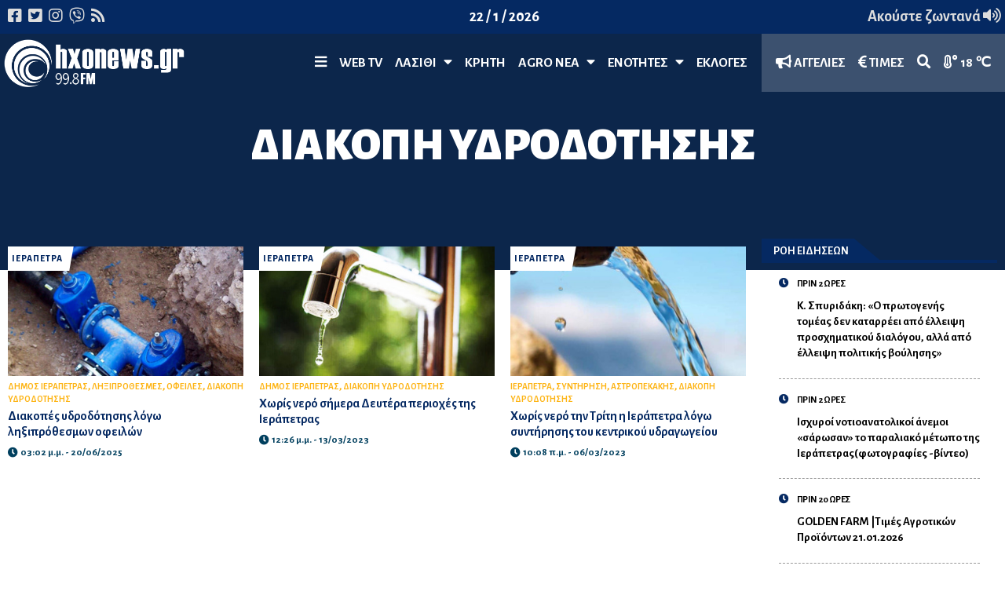

--- FILE ---
content_type: text/html; charset=utf-8
request_url: https://hxonews.gr/tagged/%CE%94%CE%B9%CE%B1%CE%BA%CE%BF%CF%80%CE%AE%20%CE%A5%CE%B4%CF%81%CE%BF%CE%B4%CF%8C%CF%84%CE%B7%CF%83%CE%B7%CF%82
body_size: 11428
content:
<!DOCTYPE html>
<html lang="el">
<head>
    <meta charset="utf-8" />
    <meta http-equiv="X-UA-Compatible" content="IE=edge,chrome=1">
    <meta name="viewport" content="width=device-width, initial-scale=1.0, maximum-scale=1.0, user-scalable=no" />
    <meta http-equiv="Content-Type" content="text/html; charset=utf-8" />
    <link rel="dns-prefetch preconnect" href="//cdnjs.cloudflare.com" crossorigin />
    <link rel="dns-prefetch preconnect" href="//www.google-analytics.com" crossorigin />
    <link rel="dns-prefetch preconnect" href="//stats.g.doubleclick.net" crossorigin />
    <link rel="dns-prefetch preconnect" href="//ajax.googleapis.com" crossorigin />
    <link rel="dns-prefetch preconnect" href="//fonts.gstatic.com" crossorigin />
    <link rel="dns-prefetch preconnect" href="//fonts.googleapis.com" crossorigin />
    <link rel="dns-prefetch preconnect" href="//www.youtube.com" crossorigin />

    <title>Διακοπή Υδροδότησης - Hxo News</title>
    <link href="https://fonts.googleapis.com/css?family=Alegreya+Sans:700,800,900&display=swap&subset=greek" rel="stylesheet" />
    <link href="https://fonts.googleapis.com/css2?family=Open+Sans:ital,wght@0,300;0,400;0,500;0,600;0,700;0,800;1,300;1,400;1,500;1,600;1,700;1,800&display=swap" rel="stylesheet">
    <link href="https://fonts.googleapis.com/css2?family=Inter:wght@100;200;300;400;500;600;700;800;900&display=swap" rel="stylesheet">

    <meta name="propeller" content="697e0b7e6c73ffe544b0519db2e6c0e1">
    
    
    
        <link rel="stylesheet" href="/css/yuvstrap.min.css?3" />
        <link rel="stylesheet" href="/css/style.min.css?4" />
        <link rel="stylesheet" href="/css/jquery.fancybox.min.css?4" />
    

    <link rel="apple-touch-icon" sizes="180x180" href="/icons/apple-touch-icon.png">
    <link rel="icon" type="image/png" sizes="32x32" href="/icons/favicon-32x32.png">
    <link rel="icon" type="image/png" sizes="16x16" href="/icons/favicon-16x16.png">
    <link rel="manifest" href="/icons/manifest.json">
    <link rel="mask-icon" href="/icons/safari-pinned-tab.svg" color="#5bbad5">
    <meta name="msapplication-TileColor" content="#2b5797">
    <meta name="theme-color" content="#ffffff">

    
        <script async src="https://www.googletagmanager.com/gtag/js?id=UA-156462414-1"></script>
        <script>
            window.dataLayer = window.dataLayer || [];
            function gtag() { dataLayer.push(arguments); }
            gtag('js', new Date());
            gtag('config', 'UA-156462414-1');
        </script>

        <script src="https://cdn.onesignal.com/sdks/OneSignalSDK.js" async=""></script>
        <script>
            var OneSignal = window.OneSignal || [];
            OneSignal.push(function () {
                OneSignal.init({
                    appId: "9bdf6926-9699-49d0-bb53-7639fc2e3fa6",
                });
            });
        </script>

        <script async src="https://pagead2.googlesyndication.com/pagead/js/adsbygoogle.js?client=ca-pub-3729729818974596" crossorigin="anonymous"></script>
    

    
    <meta name="description" content="Νέα/Ειδήσεις για Διακοπή Υδροδότησης" />
    <meta property="og:url" content="https://hxonews.gr" />
    <meta property="og:title" content="Διακοπή Υδροδότησης - Hxo News" />
    <meta property="og:description" content="Νέα/Ειδήσεις για Διακοπή Υδροδότησης" />
    <meta property="og:image" content="https://hxonews.gr/img/logo-1000.jpg" />
    <meta property="og:locale" content="el-Gr" />
    <meta property="og:site_name" content="Hxo News" />
    <meta property="fb:app_id" content="610863676387467" />

    <meta name="twitter:card" content="summary_large_image" />
    <meta name="twitter:title" content="Hxo News" />
    <meta name="twitter:description" content="Νέα/Ειδήσεις για Διακοπή Υδροδότησης" />
    <meta name="twitter:site" content="@hxonews" />
    <meta name="twitter:image" content="https://hxonews.gr/img/logo-1000.jpg" />
    <script type="application/ld&#x2B;json">
        {
        "@context": "https://schema.org",
        "@graph": [
        {
        "@type": "Organization",
        "@id": "https://hxonews.gr/#organization",
        "sameAs": [
        "https://www.facebook.com/pages/category/Radio-Station/%CE%97%CF%87%CF%8E-fm-998-%CE%99%CE%B5%CF%81%CE%AC%CF%80%CE%B5%CF%84%CF%81%CE%B1-%CE%9B%CE%B1%CF%83%CE%AF%CE%B8%CE%B9-444111232365849/",
        "https://twitter.com/hxonews"
        ],
        "url": "https://hxonews.gr/",
        "name": "Hxo News"
        },
        {
        "@type": "WebSite",
        "@id": "https://hxonews.gr/",
        "name": "Ethnos",
        "url": "https://hxonews.gr/"
        }
        ]
        }
    </script>

</head>
<body class=" on-top">
    <div id="fb-root"></div>
    <script async defer crossorigin="anonymous" src="https://connect.facebook.net/en_US/sdk.js#xfbml=1&version=v5.0&appId=610863676387467&autoLogAppEvents=1"></script>
    
<header>
    <div class="subheader" style="background-color: #052962">
        <div class="row">
            <div class="xs-6-12 md-4-12">
                <ul>
                    <li>
                        <a href="https://www.facebook.com/pages/category/Radio-Station/Ηχώ-fm-998-Ιεράπετρα-Λασίθι-444111232365849/" target="_blank">
                            <i class="fab fa-facebook-square"></i>
                        </a>
                    </li>
                    <li>
                        <a href="https://twitter.com/hxonews" target="_blank">
                            <i class="fab fa-twitter-square"></i>
                        </a>
                    </li>

                    <li>
                        <a href="https://www.instagram.com/explore/tags/hxonews/" target="_blank">
                            <i class="fab fa-instagram"></i>
                        </a>
                    </li>
                    <li>
                        <a href="tel:306941477784">
                            <i class="fab fa-viber"></i>
                        </a>
                    </li>
                    <li>
                        <a href="#">
                            <i class="fas fa-rss"></i>
                        </a>
                    </li>
                </ul>
            </div>
            <div class="xs-4-12 md-4-12 align-center hidden-md-down">
                <ul>
                    <li><span class="dateNow">hxonews.gr</span></li>
                </ul>
            </div>
            <div class="xs-6-12 md-4-12 listen-live">
                <ul class="" style="float:right; display:block;">
                    <li style="color: #fdb415;">
                        <a href="https://www.e-radio.gr/Hxo-Fm-998-Lasithi-i192/live">Ακούστε ζωντανά <i class="fas fa-volume-up"></i></a>
                    </li>
                </ul>
            </div>
        </div>
    </div>
    <a class="logo color" href="/" rel="home" title="Hxo News">
        <img src="/img/hxonews.png" alt="Hxo news" />
    </a>
    <nav class="navigation">
        <ul>
            <li class="static mobile">
                <a href="#" class="openMenu">
                    <i class="fas fa-bars"></i>
                </a>
            </li>
                    <li class="static">
                        <a href="/web-tv">WEB TV</a>
                    </li>
                    <li class="static" id="6">
                        <a href="/λασίθι">Λασίθι &nbsp; <i class="fas fa-caret-down"></i></a>
                        <div class="nav-section">
                            <div class="container">
                                <div class="row no-gutter">
                                    <div class="md-2-12">
                                        <ul class="sub-menu">
                                                <li><a href="/λασίθι/ιεράπετρα">Ιεράπετρα</a></li>
                                                <li><a href="/λασίθι/σητεία">Σητεία</a></li>
                                                <li><a href="/λασίθι/άγιος-νικόλαος">Άγιος Νικόλαος</a></li>
                                        </ul>
                                    </div>
                                    <div class="md-10-12" style="background-color: #E7F5FF; padding: 10px;">
                                        <div class="row">
                                            
<div class="row" style="background-color: #E7F5FF; padding: 10px;">
    <div class="category gravity-based menu-item">
        


<div class="lg-3-12 md-3-12 sm-12-12 hidden-cat compact article-block">
    <article class="news-card-block">
        <a href="/article/k-spyridakh-&#xAB;o-prwtogenhs-tomeas-den-katarreei-apo-elleipsh-prosxhmatikoy-dialogoy-alla-apo-elleipsh-politikhs-boylhshs&#xBB;" class="img">
                <img src="/content/images/1244888014-Untitled-1.jpg?w=380" style="height: 100%" />
        </a>
        <div class="caption">
                <div class="taxonomy link">
                    <a href="/λασίθι/ιεράπετρα">
                        ΙΕΡΑΠΕΤΡΑ
                    </a>
                </div>
        </div>
        <div class="tease">
                <div class="tags">
<a href="/tagged/Αγροτικά">ΑΓΡΟΤΙΚΑ</a>, <a href="/tagged/Βουλή">ΒΟΥΛΗ</a>, <a href="/tagged/Σπυριδάκη">ΣΠΥΡΙΔΑΚΗ</a>, <a href="/tagged/ΠΑΣΟΚ - ΚΙΝΑΛ">ΠΑΣΟΚ - ΚΙΝΑΛ</a>                </div>
            <a href="/article/k-spyridakh-&#xAB;o-prwtogenhs-tomeas-den-katarreei-apo-elleipsh-prosxhmatikoy-dialogoy-alla-apo-elleipsh-politikhs-boylhshs&#xBB;">
                <h2>
                    Κ. Σπυριδάκη: &#xAB;Ο πρωτογενής τομέας δεν καταρρέει από έλλειψη προσχηματικού διαλόγου, αλλά από έλλειψη πολιτικής βούλησης&#xBB;
                </h2>
            </a>
                <div class="taxonomy clock">
                    <span>
                        <i class="fas fa-clock"></i>
                    </span>
                </div>
                <div class="taxonomy tdate">
                    <div class="underflow">
                        <span data-hover="ΠΡΙΝ 2 ΩΡΕΣ" data-date="2026-01-22 07:10:19">
                            07:10 π.μ. - 22/01/2026
                        </span>
                    </div>
                </div>

        </div>

    </article>
</div>
        


<div class="lg-3-12 md-3-12 sm-12-12 hidden-cat compact article-block">
    <article class="news-card-block">
        <a href="/article/isxyroi-notioanatolikoi-anemoi-&#xAB;sarwsan&#xBB;-to-paraliako-metwpo-ths-ierapetrasfwtografies-binteo" class="img">
                <img src="/content/images/PARALIA 21.jpg?w=380" style="height: 100%" />
        </a>
        <div class="caption">
                <div class="taxonomy link">
                    <a href="/λασίθι/ιεράπετρα">
                        ΙΕΡΑΠΕΤΡΑ
                    </a>
                </div>
        </div>
        <div class="tease">
                <div class="tags">
<a href="/tagged/Ιεράπετρα">ΙΕΡΑΠΕΤΡΑ</a>, <a href="/tagged/Καιρός ">ΚΑΙΡΟΣ </a>, <a href="/tagged/Δημοτική Αστυνομία">ΔΗΜΟΤΙΚΗ ΑΣΤΥΝΟΜΙΑ</a>, <a href="/tagged/Παραλιακό πάρκινγκ">ΠΑΡΑΛΙΑΚΟ ΠΑΡΚΙΝΓΚ</a>, <a href="/tagged/Παραλιακό μέτωπο">ΠΑΡΑΛΙΑΚΟ ΜΕΤΩΠΟ</a>                </div>
            <a href="/article/isxyroi-notioanatolikoi-anemoi-&#xAB;sarwsan&#xBB;-to-paraliako-metwpo-ths-ierapetrasfwtografies-binteo">
                <h2>
                    Ισχυροί νοτιοανατολικοί άνεμοι &#xAB;σάρωσαν&#xBB; το παραλιακό μέτωπο της Ιεράπετρας(φωτογραφίες -βίντεο)
                </h2>
            </a>
                <div class="taxonomy clock">
                    <span>
                        <i class="fas fa-clock"></i>
                    </span>
                </div>
                <div class="taxonomy tdate">
                    <div class="underflow">
                        <span data-hover="ΠΡΙΝ 2 ΩΡΕΣ" data-date="2026-01-22 06:46:59">
                            06:46 π.μ. - 22/01/2026
                        </span>
                    </div>
                </div>

        </div>

    </article>
</div>
        


<div class="lg-3-12 md-3-12 sm-12-12 hidden-cat compact article-block">
    <article class="news-card-block">
        <a href="/article/pagwnei-h-symfwnia-ee&#x2013;mercosur-meta-thn-apofash-toy-eyrwkoinoboylioy" class="img">
                <img src="/content/images/merkosyr s.jpg?w=380" style="height: 100%" />
        </a>
        <div class="caption">
                <div class="taxonomy link">
                    <a href="/λασίθι/ιεράπετρα">
                        ΙΕΡΑΠΕΤΡΑ
                    </a>
                </div>
        </div>
        <div class="tease">
                <div class="tags">
<a href="/tagged/Αγροτικά">ΑΓΡΟΤΙΚΑ</a>, <a href="/tagged/Ευρωκοινοβούλιο">ΕΥΡΩΚΟΙΝΟΒΟΥΛΙΟ</a>, <a href="/tagged/Mercosur">MERCOSUR</a>                </div>
            <a href="/article/pagwnei-h-symfwnia-ee&#x2013;mercosur-meta-thn-apofash-toy-eyrwkoinoboylioy">
                <h2>
                    &quot;Παγώνει&quot; η συμφωνία ΕΕ&#x2013;Mercosur μετά την απόφαση του Ευρωκοινοβουλίου
                </h2>
            </a>
                <div class="taxonomy clock">
                    <span>
                        <i class="fas fa-clock"></i>
                    </span>
                </div>
                <div class="taxonomy tdate">
                    <div class="underflow">
                        <span data-hover="ΠΡΙΝ 20 ΩΡΕΣ" data-date="2026-01-21 13:07:31">
                            01:07 μ.μ. - 21/01/2026
                        </span>
                    </div>
                </div>

        </div>

    </article>
</div>
        


<div class="lg-3-12 md-3-12 sm-12-12 hidden-cat compact article-block">
    <article class="news-card-block">
        <a href="/article/sthri3h-ston-neo-dioikhth-pyrosbestikwn-yphresiwn-lasithioy-kai-erga-asfaleias-se-kaboysi-&#x2013;-agia-fwtia" class="img">
                <img src="/content/images/245755503-ANDROYLAKIS S.jpg?w=380" style="height: 100%" />
        </a>
        <div class="caption">
                <div class="taxonomy link">
                    <a href="/λασίθι/ιεράπετρα">
                        ΙΕΡΑΠΕΤΡΑ
                    </a>
                </div>
        </div>
        <div class="tease">
                <div class="tags">
<a href="/tagged/Πολιτική Προστασία">ΠΟΛΙΤΙΚΗ ΠΡΟΣΤΑΣΙΑ</a>, <a href="/tagged/Πυροσβεστική">ΠΥΡΟΣΒΕΣΤΙΚΗ</a>, <a href="/tagged/Αντιπεριφερειάρχης Λασιθίου">ΑΝΤΙΠΕΡΙΦΕΡΕΙΑΡΧΗΣ ΛΑΣΙΘΙΟΥ</a>, <a href="/tagged/Καλιοντζής">ΚΑΛΙΟΝΤΖΗΣ</a>                </div>
            <a href="/article/sthri3h-ston-neo-dioikhth-pyrosbestikwn-yphresiwn-lasithioy-kai-erga-asfaleias-se-kaboysi-&#x2013;-agia-fwtia">
                <h2>
                    Στήριξη στον νέο διοικητή Πυροσβεστικών Υπηρεσιών Λασιθίου και έργα ασφάλειας σε Καβούσι &#x2013; Αγία Φωτιά
                </h2>
            </a>
                <div class="taxonomy clock">
                    <span>
                        <i class="fas fa-clock"></i>
                    </span>
                </div>
                <div class="taxonomy tdate">
                    <div class="underflow">
                        <span data-hover="ΠΡΙΝ 23 ΩΡΕΣ" data-date="2026-01-21 10:30:44">
                            10:30 π.μ. - 21/01/2026
                        </span>
                    </div>
                </div>

        </div>

    </article>
</div>
    </div>
</div>

                                        </div>
                                    </div>
                                </div>
                            </div>

                            
        <div class="plc iris-ad-header" data-banners="1">
            <div class="container">
                <div class="flex-row no-gutter vertical-align-lg vertical-align-md placeholder"></div>
            </div>
        </div>

                        </div>
                    </li>
                    <li class="static">
                        <a href="/κρήτη">ΚΡΗΤΗ</a>
                    </li>
                    <li class="static" id="13">
                        <a href="/agronea">Agro Νέα &nbsp; <i class="fas fa-caret-down"></i></a>
                        <div class="nav-section">
                            <div class="container">
                                <div class="row no-gutter">
                                    <div class="md-2-12">
                                        <ul class="sub-menu">
                                                <li><a href="/agronea/times">Τιμές </a></li>
                                        </ul>
                                    </div>
                                    <div class="md-10-12" style="background-color: #E7F5FF; padding: 10px;">
                                        <div class="row">
                                            
<div class="row" style="background-color: #E7F5FF; padding: 10px;">
    <div class="category gravity-based menu-item">
        


<div class="lg-3-12 md-3-12 sm-12-12 hidden-cat compact article-block">
    <article class="news-card-block">
        <a href="/article/pagwnei-h-symfwnia-ee&#x2013;mercosur-meta-thn-apofash-toy-eyrwkoinoboylioy" class="img">
                <img src="/content/images/merkosyr s.jpg?w=380" style="height: 100%" />
        </a>
        <div class="caption">
                <div class="taxonomy link">
                    <a href="/λασίθι/ιεράπετρα">
                        ΙΕΡΑΠΕΤΡΑ
                    </a>
                </div>
        </div>
        <div class="tease">
                <div class="tags">
<a href="/tagged/Αγροτικά">ΑΓΡΟΤΙΚΑ</a>, <a href="/tagged/Ευρωκοινοβούλιο">ΕΥΡΩΚΟΙΝΟΒΟΥΛΙΟ</a>, <a href="/tagged/Mercosur">MERCOSUR</a>                </div>
            <a href="/article/pagwnei-h-symfwnia-ee&#x2013;mercosur-meta-thn-apofash-toy-eyrwkoinoboylioy">
                <h2>
                    &quot;Παγώνει&quot; η συμφωνία ΕΕ&#x2013;Mercosur μετά την απόφαση του Ευρωκοινοβουλίου
                </h2>
            </a>
                <div class="taxonomy clock">
                    <span>
                        <i class="fas fa-clock"></i>
                    </span>
                </div>
                <div class="taxonomy tdate">
                    <div class="underflow">
                        <span data-hover="ΠΡΙΝ 20 ΩΡΕΣ" data-date="2026-01-21 13:07:31">
                            01:07 μ.μ. - 21/01/2026
                        </span>
                    </div>
                </div>

        </div>

    </article>
</div>
        


<div class="lg-3-12 md-3-12 sm-12-12 hidden-cat compact article-block">
    <article class="news-card-block">
        <a href="/article/symfwnia-mercosur-apeilh-h-eykairia-gia-tis-ellhnikes-e3agwges" class="img">
                <img src="/content/images/alkiviadis-kalampokis.jpg?w=380" style="height: 100%" />
        </a>
        <div class="caption">
                <div class="taxonomy link">
                    <a href="/λασίθι/ιεράπετρα">
                        ΙΕΡΑΠΕΤΡΑ
                    </a>
                </div>
        </div>
        <div class="tease">
                <div class="tags">
<a href="/tagged/Εξαγωγές">ΕΞΑΓΩΓΕΣ</a>, <a href="/tagged/Αγροτικά Εξαγωγές  ">ΑΓΡΟΤΙΚΑ ΕΞΑΓΩΓΕΣ  </a>, <a href="/tagged/Καλαμπόκης">ΚΑΛΑΜΠΟΚΗΣ</a>, <a href="/tagged/Σύνδεσμος Εξαγωγέων Κρήτης">ΣΥΝΔΕΣΜΟΣ ΕΞΑΓΩΓΕΩΝ ΚΡΗΤΗΣ</a>, <a href="/tagged/Mercosur">MERCOSUR</a>                </div>
            <a href="/article/symfwnia-mercosur-apeilh-h-eykairia-gia-tis-ellhnikes-e3agwges">
                <h2>
                    Συμφωνία Mercosur: απειλή ή ευκαιρία για τις ελληνικές εξαγωγές;
                </h2>
            </a>
                <div class="taxonomy clock">
                    <span>
                        <i class="fas fa-clock"></i>
                    </span>
                </div>
                <div class="taxonomy tdate">
                    <div class="underflow">
                        <span data-hover="ΠΡΙΝ 23 ΩΡΕΣ" data-date="2026-01-21 10:08:35">
                            10:08 π.μ. - 21/01/2026
                        </span>
                    </div>
                </div>

        </div>

    </article>
</div>
        


<div class="lg-3-12 md-3-12 sm-12-12 hidden-cat compact article-block">
    <article class="news-card-block">
        <a href="/article/kalesma-agrotwn-gia-thn-apopsinh-krisimh-genikh-syneleysh-sthn-ierapetra" class="img">
                <img src="/content/images/vianitakis.jpg?w=380" style="height: 100%" />
        </a>
        <div class="caption">
                <div class="taxonomy link">
                    <a href="/λασίθι/ιεράπετρα">
                        ΙΕΡΑΠΕΤΡΑ
                    </a>
                </div>
        </div>
        <div class="tease">
                <div class="tags">
<a href="/tagged/Ιεράπετρα">ΙΕΡΑΠΕΤΡΑ</a>, <a href="/tagged/Μελίνα Μερκούρη">ΜΕΛΙΝΑ ΜΕΡΚΟΥΡΗ</a>, <a href="/tagged/Αγροτικός Σύλλογος">ΑΓΡΟΤΙΚΟΣ ΣΥΛΛΟΓΟΣ</a>, <a href="/tagged/Γενική συνέλευση">ΓΕΝΙΚΗ ΣΥΝΕΛΕΥΣΗ</a>                </div>
            <a href="/article/kalesma-agrotwn-gia-thn-apopsinh-krisimh-genikh-syneleysh-sthn-ierapetra">
                <h2>
                    Κάλεσμα αγροτών για την αποψινή κρίσιμη Γενική Συνέλευση στην Ιεράπετρα
                </h2>
            </a>
                <div class="taxonomy clock">
                    <span>
                        <i class="fas fa-clock"></i>
                    </span>
                </div>
                <div class="taxonomy tdate">
                    <div class="underflow">
                        <span data-hover="ΠΡΙΝ 23 ΩΡΕΣ" data-date="2026-01-21 09:53:38">
                            09:53 π.μ. - 21/01/2026
                        </span>
                    </div>
                </div>

        </div>

    </article>
</div>
        


<div class="lg-3-12 md-3-12 sm-12-12 hidden-cat compact article-block">
    <article class="news-card-block">
        <a href="/article/se-isxy-apagoreytiko-apoploy-sta-limania-logw-twn-isxyrwn-fainomenwn" class="img">
                <img src="/content/images/1021005895-ploia.jpg?w=380" style="height: 100%" />
        </a>
        <div class="caption">
                <div class="taxonomy link">
                    <a href="/λασίθι/ιεράπετρα">
                        ΙΕΡΑΠΕΤΡΑ
                    </a>
                </div>
        </div>
        <div class="tease">
                <div class="tags">
<a href="/tagged/Ιεράπετρα">ΙΕΡΑΠΕΤΡΑ</a>, <a href="/tagged/Καιρός ">ΚΑΙΡΟΣ </a>, <a href="/tagged/Κρήτη">ΚΡΗΤΗ</a>, <a href="/tagged/Ηράκλειο">ΗΡΑΚΛΕΙΟ</a>, <a href="/tagged/Πλοία">ΠΛΟΙΑ</a>, <a href="/tagged/Λιμάνια ">ΛΙΜΑΝΙΑ </a>                </div>
            <a href="/article/se-isxy-apagoreytiko-apoploy-sta-limania-logw-twn-isxyrwn-fainomenwn">
                <h2>
                    Σε ισχύ απαγορευτικό απόπλου στα λιμάνια λόγω των ισχυρών φαινομένων
                </h2>
            </a>
                <div class="taxonomy clock">
                    <span>
                        <i class="fas fa-clock"></i>
                    </span>
                </div>
                <div class="taxonomy tdate">
                    <div class="underflow">
                        <span data-hover="ΠΡΙΝ ΜΙΑ ΜΕΡΑ" data-date="2026-01-21 06:43:28">
                            06:43 π.μ. - 21/01/2026
                        </span>
                    </div>
                </div>

        </div>

    </article>
</div>
    </div>
</div>

                                        </div>
                                    </div>
                                </div>
                            </div>

                            
        <div class="plc iris-ad-header" data-banners="1">
            <div class="container">
                <div class="flex-row no-gutter vertical-align-lg vertical-align-md placeholder"></div>
            </div>
        </div>

                        </div>
                    </li>
                    <li class="static" id="14">
                        <a href="/ekpompes">ΕΝΟΤΗΤΕΣ &nbsp; <i class="fas fa-caret-down"></i></a>
                        <div class="nav-section">
                            <div class="container">
                                <div class="row no-gutter">
                                    <div class="md-2-12">
                                        <ul class="sub-menu">
                                                <li><a href="/ekpompes/ierapetritikh-gh">Ιεραπετρίτικη Γη</a></li>
                                                <li><a href="/ekpompes/pisw-selides">Πίσω σελίδες</a></li>
                                                <li><a href="/ekpompes/kalhmera-lasithi">Καλημέρα Λασίθι</a></li>
                                                <li><a href="/ekpompes/ola-sti-fora">Όλα στη φόρα</a></li>
                                                <li><a href="/ekpompes/dikopi-zoi">Δίκοπη Ζωή</a></li>
                                                <li><a href="/ekpompes/ανοιχτοί-ορίζοντες">Ανοιχτοί Ορίζοντες</a></li>
                                                <li><a href="/ekpompes/διάλογοι-στον-21ο-αιώνα">Διάλογοι στον 21ο αιώνα</a></li>
                                        </ul>
                                    </div>
                                    <div class="md-10-12" style="background-color: #E7F5FF; padding: 10px;">
                                        <div class="row">
                                            
<div class="row" style="background-color: #E7F5FF; padding: 10px;">
    <div class="category gravity-based menu-item">
        


<div class="lg-3-12 md-3-12 sm-12-12 hidden-cat compact article-block">
    <article class="news-card-block">
        <a href="/article/coaching-kai-hgesia-me-anthrwpokentrikh-proseggish-&#x2013;-synentey3h-me-thn-anna-fwteinh-pasxidoy" class="img">
                <img src="/content/images/1960429022-hxonews (1).jpg?w=380" style="height: 100%" />
        </a>
        <div class="caption">
                <div class="taxonomy link">
                    <a href="/λασίθι/ιεράπετρα">
                        ΙΕΡΑΠΕΤΡΑ
                    </a>
                </div>
        </div>
        <div class="tease">
                <div class="tags">
<a href="/tagged/Σταράκη">ΣΤΑΡΑΚΗ</a>, <a href="/tagged/Ηγεσία">ΗΓΕΣΙΑ</a>, <a href="/tagged/Ανοιχτοί Ορίζοντες">ΑΝΟΙΧΤΟΙ ΟΡΙΖΟΝΤΕΣ</a>, <a href="/tagged/Coaching">COACHING</a>, <a href="/tagged/Πασχίδου">ΠΑΣΧΙΔΟΥ</a>, <a href="/tagged/Ανθρωποκεντρική προσέγγιση">ΑΝΘΡΩΠΟΚΕΝΤΡΙΚΗ ΠΡΟΣΕΓΓΙΣΗ</a>                </div>
            <a href="/article/coaching-kai-hgesia-me-anthrwpokentrikh-proseggish-&#x2013;-synentey3h-me-thn-anna-fwteinh-pasxidoy">
                <h2>
                    Coaching και ηγεσία με ανθρωποκεντρική προσέγγιση &#x2013; Συνέντευξη με την Άννα-Φωτεινή Πασχίδου
                </h2>
            </a>
                <div class="taxonomy clock">
                    <span>
                        <i class="fas fa-clock"></i>
                    </span>
                </div>
                <div class="taxonomy tdate">
                    <div class="underflow">
                        <span data-hover="ΠΡΙΝ 3 ΜΗΝΕΣ" data-date="2025-10-09 09:21:49">
                            09:21 π.μ. - 09/10/2025
                        </span>
                    </div>
                </div>

        </div>

    </article>
</div>
        


<div class="lg-3-12 md-3-12 sm-12-12 hidden-cat compact article-block">
    <article class="news-card-block">
        <a href="/article/m-delhmpaltadakhs-&#xAB;h-oloklhrwmenh-fytoprostasia-kleidi-gia-biwsimes-kalliergeies&#xBB;" class="img">
                <img src="/content/images/843613556-Delimpaltadakis.jpg?w=380" style="height: 100%" />
        </a>
        <div class="caption">
                <div class="taxonomy link">
                    <a href="/λασίθι/ιεράπετρα">
                        ΙΕΡΑΠΕΤΡΑ
                    </a>
                </div>
        </div>
        <div class="tease">
                <div class="tags">
<a href="/tagged/Φυτοπροστασία">ΦΥΤΟΠΡΟΣΤΑΣΙΑ</a>, <a href="/tagged/Δελημπαλταδάκης">ΔΕΛΗΜΠΑΛΤΑΔΑΚΗΣ</a>, <a href="/tagged/SYNGENTA HELLAS">SYNGENTA HELLAS</a>, <a href="/tagged/Ιεραπετρίτικη Γη">ΙΕΡΑΠΕΤΡΙΤΙΚΗ ΓΗ</a>                </div>
            <a href="/article/m-delhmpaltadakhs-&#xAB;h-oloklhrwmenh-fytoprostasia-kleidi-gia-biwsimes-kalliergeies&#xBB;">
                <h2>
                    Μ. Δελημπαλταδάκης: &#xAB;Η ολοκληρωμένη φυτοπροστασία κλειδί για βιώσιμες καλλιέργειες&#xBB;
                </h2>
            </a>
                <div class="taxonomy clock">
                    <span>
                        <i class="fas fa-clock"></i>
                    </span>
                </div>
                <div class="taxonomy tdate">
                    <div class="underflow">
                        <span data-hover="ΠΡΙΝ 3 ΜΗΝΕΣ" data-date="2025-10-03 12:48:42">
                            12:48 μ.μ. - 03/10/2025
                        </span>
                    </div>
                </div>

        </div>

    </article>
</div>
        


<div class="lg-3-12 md-3-12 sm-12-12 hidden-cat compact article-block">
    <article class="news-card-block">
        <a href="/article/anoixtoi-orizontes-me-thn-elenh-starakh-giati-kapoioi-ergazomenoi-sas-den-beltiwnontai-oso-ki-an-epimenete" class="img">
                <img src="/content/images/2050106898-Staraki.jpg?w=380" style="height: 100%" />
        </a>
        <div class="caption">
                <div class="taxonomy link">
                    <a href="/λασίθι/ιεράπετρα">
                        ΙΕΡΑΠΕΤΡΑ
                    </a>
                </div>
        </div>
        <div class="tease">
                <div class="tags">
<a href="/tagged/Ιεράπετρα">ΙΕΡΑΠΕΤΡΑ</a>, <a href="/tagged/Σταράκη">ΣΤΑΡΑΚΗ</a>, <a href="/tagged/Ανοιχτοί Ορίζοντες">ΑΝΟΙΧΤΟΙ ΟΡΙΖΟΝΤΕΣ</a>, <a href="/tagged/Coaching">COACHING</a>                </div>
            <a href="/article/anoixtoi-orizontes-me-thn-elenh-starakh-giati-kapoioi-ergazomenoi-sas-den-beltiwnontai-oso-ki-an-epimenete">
                <h2>
                    &quot;Ανοιχτοί Ορίζοντες&quot; με την Ελένη Σταράκη: Γιατί κάποιοι εργαζόμενοί σας δεν βελτιώνονται όσο κι αν επιμένετε;
                </h2>
            </a>
                <div class="taxonomy clock">
                    <span>
                        <i class="fas fa-clock"></i>
                    </span>
                </div>
                <div class="taxonomy tdate">
                    <div class="underflow">
                        <span data-hover="ΠΡΙΝ 3 ΜΗΝΕΣ" data-date="2025-10-01 12:48:20">
                            12:48 μ.μ. - 01/10/2025
                        </span>
                    </div>
                </div>

        </div>

    </article>
</div>
        


<div class="lg-3-12 md-3-12 sm-12-12 hidden-cat compact article-block">
    <article class="news-card-block">
        <a href="/article/ierapetritikh-gh-or-premiera-ayrio-pempth-gia-thn-agrotikh-ekpomph-toy-hxw-998-stis-1100" class="img">
                <img src="/content/images/1526701422-368670477_149733008186176_6577272089283530764_n.jpg?w=380" style="height: 100%" />
        </a>
        <div class="caption">
                <div class="taxonomy link">
                    <a href="/λασίθι/ιεράπετρα">
                        ΙΕΡΑΠΕΤΡΑ
                    </a>
                </div>
        </div>
        <div class="tease">
                <div class="tags">
<a href="/tagged/Πρεμιέρα">ΠΡΕΜΙΕΡΑ</a>, <a href="/tagged/Ηχώ 99,8">ΗΧΩ 99,8</a>, <a href="/tagged/Ιεραπετρίτικη Γη">ΙΕΡΑΠΕΤΡΙΤΙΚΗ ΓΗ</a>                </div>
            <a href="/article/ierapetritikh-gh-or-premiera-ayrio-pempth-gia-thn-agrotikh-ekpomph-toy-hxw-998-stis-1100">
                <h2>
                    &quot;Ιεραπετρίτικη Γη&quot; | Πρεμιέρα αύριο Πέμπτη για την αγροτική εκπομπή του Ηχώ 99,8 στις 11:00!
                </h2>
            </a>
                <div class="taxonomy clock">
                    <span>
                        <i class="fas fa-clock"></i>
                    </span>
                </div>
                <div class="taxonomy tdate">
                    <div class="underflow">
                        <span data-hover="ΠΡΙΝ 3 ΜΗΝΕΣ" data-date="2025-10-01 12:23:55">
                            12:23 μ.μ. - 01/10/2025
                        </span>
                    </div>
                </div>

        </div>

    </article>
</div>
    </div>
</div>

                                        </div>
                                    </div>
                                </div>
                            </div>

                            
        <div class="plc iris-ad-header" data-banners="1">
            <div class="container">
                <div class="flex-row no-gutter vertical-align-lg vertical-align-md placeholder"></div>
            </div>
        </div>

                        </div>
                    </li>
                    <li class="static">
                        <a href="/ekloges-2023">ΕΚΛΟΓΕΣ</a>
                    </li>

        </ul>
        <ul>
            <li class="static">
                <a href="/αγγελίες"><i class="fas fa-bullhorn"></i> ΑΓΓΕΛΙΕΣ</a>
            </li>
            <li class="static">
                <a href="/agronea/times" class="number"><i class="fas fa-euro-sign"></i> ΤΙΜΕΣ</a>
            </li>
            <li class="static">
                <a href="/search" class="number"><i class="fas fa-search"></i></a>
            </li>

            
<li class="static">
    <a href="#" class="number"><i class="fas fa-temperature-high"></i> 18 &#8451;</a>
</li>
        </ul>
    </nav>
</header>
    

<div id="fullScreen">
    <div class="container">
        <div class="flex-row vertical-align">
            <div class="xs-6-12">
                <img src="/img/hxonews.png" class="fullscreen-logo" />
            </div>
            <div class="xs-6-12 align-xs-right align-right">
                <a href="#" class="closeMenu">
                    <i class="far fa-times-circle"></i>
                </a>
            </div>
        </div>
        <div class="flex-row">
            <div class="xs-12-12">
                <form action="/search" method="get">
                    <input type="text" id="q" name="q" placeholder="Αναζήτηση στο hxonews" />
                    <button class="submit">
                        <i class="fas fa-search"></i>
                    </button>
                </form>
            </div>
        </div>
        <div class="row">
            <div class="sm-12-12">
                <ul class="root">
                            <li>
                                <a href="/λασίθι">ΛΑΣΙΘΙ</a>
                                
<ul>
            <li>
                <a href="/λασίθι/ιεράπετρα">ΙΕΡΑΠΕΤΡΑ</a>
            </li>
            <li>
                <a href="/λασίθι/άγιος-νικόλαος">ΑΓΙΟΣ ΝΙΚΟΛΑΟΣ</a>
            </li>
            <li>
                <a href="/λασίθι/σητεία">ΣΗΤΕΙΑ</a>
            </li>
</ul>
                            </li>
                            <li><a href="/κρήτη">ΚΡΗΤΗ</a></li>
                            <li>
                                <a href="/agronea">AGROΝΕΑ</a>
                                
<ul>
            <li>
                <a href="/agronea/times">ΤΙΜΕΣ </a>
            </li>
</ul>
                            </li>
                            <li>
                                <a href="/enothtes">ΕΝΟΤΗΤΕΣ</a>
                                
<ul>
            <li>
                <a href="/enothtes/αθλητικά">ΑΘΛΗΤΙΚΑ</a>
            </li>
            <li>
                <a href="/enothtes/politiki">ΠΟΛΙΤΙΚΗ</a>
            </li>
            <li>
                <a href="/enothtes/oikonomia">ΟΙΚΟΝΟΜΙΑ</a>
            </li>
            <li>
                <a href="/enothtes/koinwnia">ΚΟΙΝΩΝΙΑ</a>
            </li>
            <li>
                <a href="/enothtes/tourismos">ΤΟΥΡΙΣΜΟΣ</a>
            </li>
</ul>
                            </li>
                            <li><a href="/απόψεις">ΑΠΟΨΕΙΣ</a></li>
                            <li><a href="/αγγελίες">ΑΓΓΕΛΙΕΣ</a></li>
                            <li><a href="/culture-stories">CULTURE STORIES</a></li>
                            <li><a href="/web-tv">WEB TV</a></li>
                            <li><a href="/εκλογές-2019">ΕΚΛΟΓΕΣ 2019</a></li>
                            <li><a href="/ekloges-2023">ΕΚΛΟΓΕΣ 2023</a></li>
                            <li>
                                <a href="/ekpompes">ΕΚΠΟΜΠΕΣ</a>
                                
<ul>
            <li>
                <a href="/ekpompes/ola-sti-fora">ΟΛΑ ΣΤΗ ΦΟΡΑ</a>
            </li>
            <li>
                <a href="/ekpompes/dikopi-zoi">ΔΙΚΟΠΗ ΖΩΗ</a>
            </li>
            <li>
                <a href="/ekpompes/pisw-selides">ΠΙΣΩ ΣΕΛΙΔΕΣ</a>
            </li>
            <li>
                <a href="/ekpompes/ierapetritikh-gh">ΙΕΡΑΠΕΤΡΙΤΙΚΗ ΓΗ</a>
            </li>
            <li>
                <a href="/ekpompes/kalhmera-lasithi">ΚΑΛΗΜΕΡΑ ΛΑΣΙΘΙ</a>
            </li>
            <li>
                <a href="/ekpompes/ανοιχτοί-ορίζοντες">ΑΝΟΙΧΤΟΙ ΟΡΙΖΟΝΤΕΣ</a>
            </li>
            <li>
                <a href="/ekpompes/διάλογοι-στον-21ο-αιώνα">ΔΙΑΛΟΓΟΙ ΣΤΟΝ 21Ο ΑΙΩΝΑ</a>
            </li>
</ul>
                            </li>
                </ul>
            </div>
        </div>
    </div>
</div>

    <main>
        

<section class="category-header">
    <div class="container-fluid no-gutter">
        <h1>ΔΙΑΚΟΠΗ ΥΔΡΟΔΟΤΗΣΗΣ</h1>
    </div>
</section>

    <section class="category gravity-based">
        <div class="container flat">
            <div class="row" id="content">
                <div class="lg-9-12">
                    

<div class="flex-row group">
    


<div class="flg-4-12 fmd-4-12 fsm-12-12 compact article-block">
    <article class="news-card-block">
        <a href="/article/diakopes-ydrodothshs-logw-lh3iprothesmwn-ofeilwn" class="img">
                <img src="/content/images/ydrefsi.jpg?w=380" style="height: 100%" />
        </a>
        <div class="caption">
                <div class="taxonomy link">
                    <a href="/λασίθι/ιεράπετρα">
                        ΙΕΡΑΠΕΤΡΑ
                    </a>
                </div>
        </div>
        <div class="tease">
                <div class="tags">
<a href="/tagged/Δήμος Ιεράπετρας">ΔΗΜΟΣ ΙΕΡΑΠΕΤΡΑΣ</a>, <a href="/tagged/Ληξιπρόθεσμες">ΛΗΞΙΠΡΟΘΕΣΜΕΣ</a>, <a href="/tagged/Οφειλές">ΟΦΕΙΛΕΣ</a>, <a href="/tagged/Διακοπή Υδροδότησης">ΔΙΑΚΟΠΗ ΥΔΡΟΔΟΤΗΣΗΣ</a>                </div>
            <a href="/article/diakopes-ydrodothshs-logw-lh3iprothesmwn-ofeilwn">
                <h2>
                    Διακοπές υδροδότησης λόγω ληξιπρόθεσμων οφειλών
                </h2>
            </a>
                <div class="taxonomy clock">
                    <span>
                        <i class="fas fa-clock"></i>
                    </span>
                </div>
                <div class="taxonomy tdate">
                    <div class="underflow">
                        <span data-hover="ΠΡΙΝ 7 ΜΗΝΕΣ" data-date="2025-06-20 15:02:34">
                            03:02 μ.μ. - 20/06/2025
                        </span>
                    </div>
                </div>

        </div>

    </article>
</div>
    


<div class="flg-4-12 fmd-4-12 fsm-6-12 compact article-block">
    <article class="news-card-block">
        <a href="/article/xwris-nero-shmera-deytera-perioxes-ths-ierapetras" class="img">
                <img src="/content/images/785040181-nero.jpg?w=380" style="height: 100%" />
        </a>
        <div class="caption">
                <div class="taxonomy link">
                    <a href="/λασίθι/ιεράπετρα">
                        ΙΕΡΑΠΕΤΡΑ
                    </a>
                </div>
        </div>
        <div class="tease">
                <div class="tags">
<a href="/tagged/Δήμος Ιεράπετρας">ΔΗΜΟΣ ΙΕΡΑΠΕΤΡΑΣ</a>, <a href="/tagged/Διακοπή Υδροδότησης">ΔΙΑΚΟΠΗ ΥΔΡΟΔΟΤΗΣΗΣ</a>                </div>
            <a href="/article/xwris-nero-shmera-deytera-perioxes-ths-ierapetras">
                <h2>
                    Χωρίς νερό σήμερα Δευτέρα περιοχές της Ιεράπετρας
                </h2>
            </a>
                <div class="taxonomy clock">
                    <span>
                        <i class="fas fa-clock"></i>
                    </span>
                </div>
                <div class="taxonomy tdate">
                    <div class="underflow">
                        <span data-hover="ΠΡΙΝ 2 ΧΡΟΝΙΑ" data-date="2023-03-13 12:26:31">
                            12:26 μ.μ. - 13/03/2023
                        </span>
                    </div>
                </div>

        </div>

    </article>
</div>
    


<div class="flg-4-12 fmd-4-12 fsm-6-12 compact article-block">
    <article class="news-card-block">
        <a href="/article/xwris-nero-thn-trith-h-ierapetra-logw-synthrhshs-toy-kentrikoy-ydragwgeioy" class="img">
                <img src="/content/images/2120323046-nero.jpg?w=380" style="height: 100%" />
        </a>
        <div class="caption">
                <div class="taxonomy link">
                    <a href="/λασίθι/ιεράπετρα">
                        ΙΕΡΑΠΕΤΡΑ
                    </a>
                </div>
        </div>
        <div class="tease">
                <div class="tags">
<a href="/tagged/Ιεράπετρα">ΙΕΡΑΠΕΤΡΑ</a>, <a href="/tagged/Συντήρηση">ΣΥΝΤΗΡΗΣΗ</a>, <a href="/tagged/Αστροπεκάκης">ΑΣΤΡΟΠΕΚΑΚΗΣ</a>, <a href="/tagged/Διακοπή Υδροδότησης">ΔΙΑΚΟΠΗ ΥΔΡΟΔΟΤΗΣΗΣ</a>                </div>
            <a href="/article/xwris-nero-thn-trith-h-ierapetra-logw-synthrhshs-toy-kentrikoy-ydragwgeioy">
                <h2>
                    Χωρίς νερό την Τρίτη η Ιεράπετρα λόγω συντήρησης  του κεντρικού υδραγωγείου
                </h2>
            </a>
                <div class="taxonomy clock">
                    <span>
                        <i class="fas fa-clock"></i>
                    </span>
                </div>
                <div class="taxonomy tdate">
                    <div class="underflow">
                        <span data-hover="ΠΡΙΝ 2 ΧΡΟΝΙΑ" data-date="2023-03-06 10:08:13">
                            10:08 π.μ. - 06/03/2023
                        </span>
                    </div>
                </div>

        </div>

    </article>
</div>
</div>

                    

<div class="flex-row group">
    


    


    


</div>

                    

<div class="flex-row group">
    


    


    


</div>

                </div>
                <div class="lg-3-12">
                    <div id="sidebar">
                        <div id="variable-sticky">
                            
<div class="news-stream">
    <div class="section-header">
        <span>
            ΡΟΗ ΕΙΔΗΣΕΩΝ
        </span>
    </div>
    <div class="articles">
            <a class="article" href="/article/k-spyridakh-&#xAB;o-prwtogenhs-tomeas-den-katarreei-apo-elleipsh-prosxhmatikoy-dialogoy-alla-apo-elleipsh-politikhs-boylhshs&#xBB;">
                <div class="date">
                    <span class="fas fa-clock"></span>
                    <span class="stream-date" data-date="2026-01-22 07:10:19">
                    </span>
                </div>
                <div class="title underline">Κ. Σπυριδάκη: &#xAB;Ο πρωτογενής τομέας δεν καταρρέει από έλλειψη προσχηματικού διαλόγου, αλλά από έλλειψη πολιτικής βούλησης&#xBB;</div>
            </a>
            <a class="article" href="/article/isxyroi-notioanatolikoi-anemoi-&#xAB;sarwsan&#xBB;-to-paraliako-metwpo-ths-ierapetrasfwtografies-binteo">
                <div class="date">
                    <span class="fas fa-clock"></span>
                    <span class="stream-date" data-date="2026-01-22 06:46:59">
                    </span>
                </div>
                <div class="title underline">Ισχυροί νοτιοανατολικοί άνεμοι &#xAB;σάρωσαν&#xBB; το παραλιακό μέτωπο της Ιεράπετρας(φωτογραφίες -βίντεο)</div>
            </a>
            <a class="article" href="/article/golden-farm-ortimes-agrotikwn-proiontwn-21012026">
                <div class="date">
                    <span class="fas fa-clock"></span>
                    <span class="stream-date" data-date="2026-01-21 13:17:06">
                    </span>
                </div>
                <div class="title underline">GOLDEN FARM |Τιμές Αγροτικών Προϊόντων 21.01.2026</div>
            </a>
            <a class="article" href="/article/pagwnei-h-symfwnia-ee&#x2013;mercosur-meta-thn-apofash-toy-eyrwkoinoboylioy">
                <div class="date">
                    <span class="fas fa-clock"></span>
                    <span class="stream-date" data-date="2026-01-21 13:07:31">
                    </span>
                </div>
                <div class="title underline">&quot;Παγώνει&quot; η συμφωνία ΕΕ&#x2013;Mercosur μετά την απόφαση του Ευρωκοινοβουλίου</div>
            </a>
            <a class="article" href="/article/sthri3h-ston-neo-dioikhth-pyrosbestikwn-yphresiwn-lasithioy-kai-erga-asfaleias-se-kaboysi-&#x2013;-agia-fwtia">
                <div class="date">
                    <span class="fas fa-clock"></span>
                    <span class="stream-date" data-date="2026-01-21 10:30:44">
                    </span>
                </div>
                <div class="title underline">Στήριξη στον νέο διοικητή Πυροσβεστικών Υπηρεσιών Λασιθίου και έργα ασφάλειας σε Καβούσι &#x2013; Αγία Φωτιά</div>
            </a>
            <a class="article" href="/article/symfwnia-mercosur-apeilh-h-eykairia-gia-tis-ellhnikes-e3agwges">
                <div class="date">
                    <span class="fas fa-clock"></span>
                    <span class="stream-date" data-date="2026-01-21 10:08:35">
                    </span>
                </div>
                <div class="title underline">Συμφωνία Mercosur: απειλή ή ευκαιρία για τις ελληνικές εξαγωγές;</div>
            </a>
            <a class="article" href="/article/to-programma-soy-leei-thn-alhtheia-proteraiothtes-h-anaboles">
                <div class="date">
                    <span class="fas fa-clock"></span>
                    <span class="stream-date" data-date="2026-01-21 09:59:03">
                    </span>
                </div>
                <div class="title underline">Το πρόγραμμά σου λέει την αλήθεια: προτεραιότητες ή αναβολές;</div>
            </a>
            <a class="article" href="/article/kalesma-agrotwn-gia-thn-apopsinh-krisimh-genikh-syneleysh-sthn-ierapetra">
                <div class="date">
                    <span class="fas fa-clock"></span>
                    <span class="stream-date" data-date="2026-01-21 09:53:38">
                    </span>
                </div>
                <div class="title underline">Κάλεσμα αγροτών για την αποψινή κρίσιμη Γενική Συνέλευση στην Ιεράπετρα</div>
            </a>
    </div>
    <div class="align-center">
        <a href="/search" class="btn">
            ΠΕΡΙΣΣΟΤΕΡΑ
        </a>
    </div>
</div>
                            <br />
                            
        <div class="iris-ad-sidebar" data-banners="2">
            <div class="flex-row no-gutter vertical-align-md">
                <div class="lg-12-12 md-12-12 sm-12-12 xs-12-12 plc-square placeholder"></div>
            </div>
        </div>

                        </div>
                    </div>
                </div>
            </div>
        </div>
    </section>


<footer>
    <div class="container">
        <div class="row">
            <div class="lg-6-12">
                <div class="header">Ο ΣΤΑΘΜΟΣ</div>
                <ul class="links">
                    <li><a href="/pages/hxo">Ηχώ FM 99.8</a></li>
                    <li><a href="/search">Αρχείο ειδήσεων</a></li>
                    <li><a href="/pages/program">Πρόγραμμα</a></li>
                </ul>
            </div>
            <div class="lg-6-12">
                <div class="header">SOCIAL MEDIA</div>
                <ul class="social">
                    <li>
                        <a href="https://www.facebook.com/pages/category/Radio-Station/Ηχώ-fm-998-Ιεράπετρα-Λασίθι-444111232365849/" target="_blank">
                            <i class="fab fa-facebook-square"></i>
                        </a>
                    </li>
                    <li>
                        <a href="https://twitter.com/hxonews" target="_blank">
                            <i class="fab fa-twitter-square"></i>
                        </a>
                    </li>

                    <li>
                        <a href="https://www.instagram.com/explore/tags/hxonews/" target="_blank">
                            <i class="fab fa-instagram"></i>
                        </a>
                    </li>
                </ul>
            </div>
        </div>
        <div class="row">
            <div class="lg-6-12">
                <ul class="legal">
                    <li><a href="/pages/ηχώ">ΟΡΟΙ ΧΡΗΣΗΣ</a></li>
                    <li><a href="/pages/ηχώ">ΠΟΛΙΤΙΚΗ ΑΠΟΡΡΗΤΟΥ</a></li>
                </ul>
            </div>
            <div class="lg-6-12">
                <ul class="legal greco">
                    <li><a href="https://greco.app" target="_blank">DESIGN & DEVELOPMENT by <span style="color: #CB3366">Greco.App</span></a></li>
                </ul>
            </div>
        </div>
    </div>
    <div class="container">
        <div class="lg-12-12">
            <a href="/img/espa-web-final.pdf" target="_blank">
                <img src="/img/espa.png" style="max-width: 100%; margin: 20px 0px;" />
            </a>
        </div>
    </div>
</footer>
    </main>
    <script src="/js/plugs.js?1"></script>
    

    
        <script src="/js/app.es5.min.js?4"></script>
        <script>
            (adsbygoogle = window.adsbygoogle || []).push({});
        </script>
    

    
</body>
</html>


--- FILE ---
content_type: text/html; charset=utf-8
request_url: https://www.google.com/recaptcha/api2/aframe
body_size: 266
content:
<!DOCTYPE HTML><html><head><meta http-equiv="content-type" content="text/html; charset=UTF-8"></head><body><script nonce="VfmA_brjGn09r4NlL7-l4w">/** Anti-fraud and anti-abuse applications only. See google.com/recaptcha */ try{var clients={'sodar':'https://pagead2.googlesyndication.com/pagead/sodar?'};window.addEventListener("message",function(a){try{if(a.source===window.parent){var b=JSON.parse(a.data);var c=clients[b['id']];if(c){var d=document.createElement('img');d.src=c+b['params']+'&rc='+(localStorage.getItem("rc::a")?sessionStorage.getItem("rc::b"):"");window.document.body.appendChild(d);sessionStorage.setItem("rc::e",parseInt(sessionStorage.getItem("rc::e")||0)+1);localStorage.setItem("rc::h",'1769074629202');}}}catch(b){}});window.parent.postMessage("_grecaptcha_ready", "*");}catch(b){}</script></body></html>